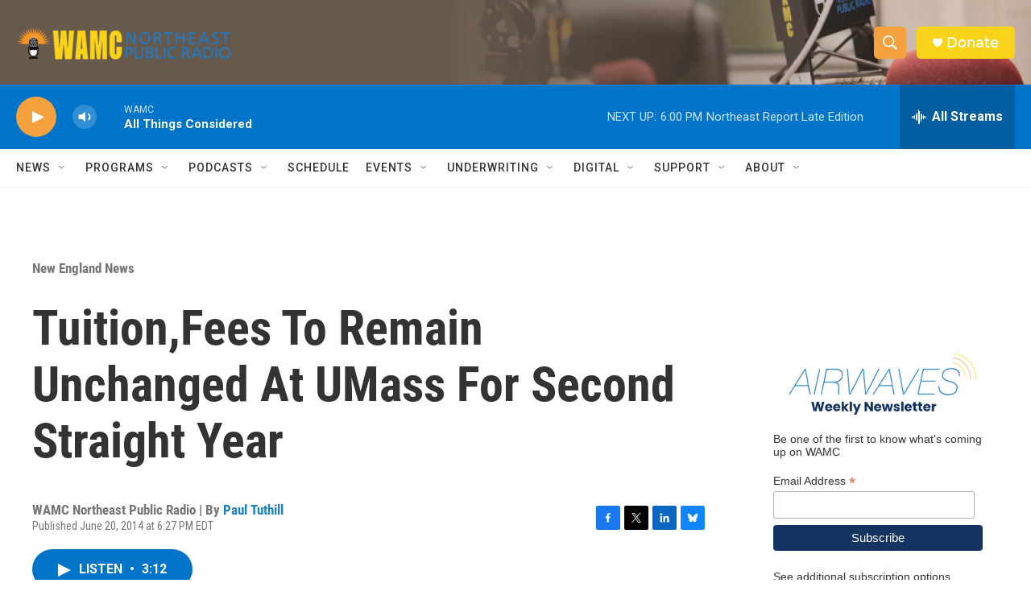

--- FILE ---
content_type: text/html; charset=utf-8
request_url: https://www.google.com/recaptcha/api2/aframe
body_size: 267
content:
<!DOCTYPE HTML><html><head><meta http-equiv="content-type" content="text/html; charset=UTF-8"></head><body><script nonce="ap_k87618GA7YDJIr6U6Wg">/** Anti-fraud and anti-abuse applications only. See google.com/recaptcha */ try{var clients={'sodar':'https://pagead2.googlesyndication.com/pagead/sodar?'};window.addEventListener("message",function(a){try{if(a.source===window.parent){var b=JSON.parse(a.data);var c=clients[b['id']];if(c){var d=document.createElement('img');d.src=c+b['params']+'&rc='+(localStorage.getItem("rc::a")?sessionStorage.getItem("rc::b"):"");window.document.body.appendChild(d);sessionStorage.setItem("rc::e",parseInt(sessionStorage.getItem("rc::e")||0)+1);localStorage.setItem("rc::h",'1768862749619');}}}catch(b){}});window.parent.postMessage("_grecaptcha_ready", "*");}catch(b){}</script></body></html>